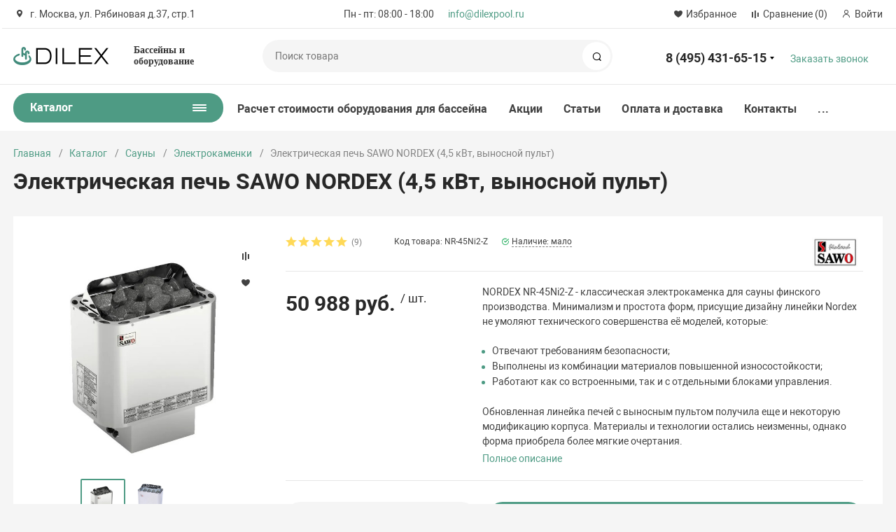

--- FILE ---
content_type: text/css
request_url: https://dilexpool.ru/bitrix/templates/magnet_s1/css/mycustom.css?v1
body_size: 570
content:
/*.catalog .subcategories {*/
/*	position: relative;*/
/*	overflow: hidden;*/
/*	max-height: 87px; !* высота блока с которой начинается обрезка *!*/
/*}*/
/*.cut-more {*/
/*	display: inline-block;*/
/*	position: relative;*/
/*	border-bottom: 1px dashed #333;*/
/*	cursor: pointer;*/
/*	margin-top: 10px;*/
/*}*/
/*.cut-more:after {*/
/*	 content: '';*/
/*	 display: inline-block;*/
/*	 border: 1px solid #333;*/
/*	 border-top: none;*/
/*	 border-left: none;*/
/*	 transform: rotate(45deg);*/
/*	 width: 6px;*/
/*	 height: 6px;*/
/*	 position: relative;*/
/*	 top: -4px;*/
/*	 margin-left: 6px;*/
/*}*/

.__jivoMobileButton {
	bottom: 50px!important;
}

.product-main-info .info .main .desc {
	display: block;
}

/*5% при оплате онлайн*/
.labels .label.skidka {
	color: #fff; /*цвет текста*/
	background-color: #4e9b84; /*цвет фона*/
}

@media (max-width: 480px) {
	.product-card .labels {
		 display: flex;
	}
}